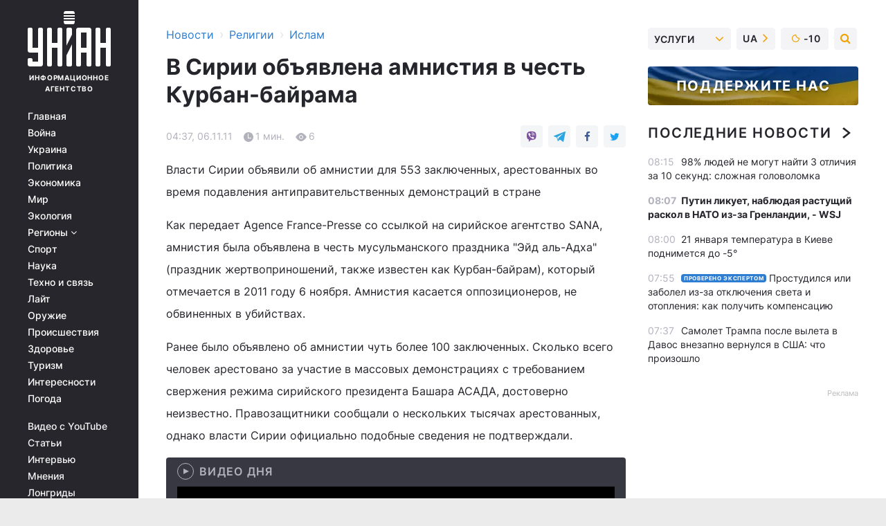

--- FILE ---
content_type: text/plain;charset=UTF-8
request_url: https://cdn.membrana.media/video/uni/desktop/videoSources.json
body_size: 630
content:
[{"id":980089,"src":"https://membrana-cdn.media/video/uni/external-980089-20260120-desktop.mp4","poster":"https://membrana-cdn.media/video/uni/external-980089-20260120-0.webp","duration":1797,"type":"video/mp4","publication_date":"2026-01-20","title":"Путин ТЕРРОРИЗИРУЕТ Украину! Россия идет ВОЙНОЙ на Европу. Молдова раздала ЛЕЩЕЙ Кремлю / Главное"},{"id":980016,"src":"https://membrana-cdn.media/video/uni/external-980016-20260120-desktop.mp4","poster":"https://membrana-cdn.media/video/uni/external-980016-20260120-0.webp","duration":810,"type":"video/mp4","publication_date":"2026-01-20","title":"Шок! Трамп запускает аннексию Гренландии. Европа на ушах — СРОЧНОЕ заявление / Новости 24/7"},{"id":979792,"src":"https://membrana-cdn.media/video/uni/external-979792-20260120-desktop.mp4","poster":"https://membrana-cdn.media/video/uni/external-979792-20260120-0.webp","duration":326,"type":"video/mp4","publication_date":"2026-01-20","title":"Конь Путина РАЗГУЛЯЛСЯ! Послушайте, что СКАЗАЛ о Трампе и Гренландии. Настоящий ПОЗОР Кремля"},{"id":979638,"src":"https://membrana-cdn.media/video/uni/external-979638-20260120-desktop.mp4","poster":"https://membrana-cdn.media/video/uni/external-979638-20260120-0.webp","duration":1607,"type":"video/mp4","publication_date":"2026-01-20","title":"Шок в Грозном: \"Гелик\" сына Кадырова РАЗОРВАЛО на части — появились детали аварии"},{"id":979461,"src":"https://membrana-cdn.media/video/uni/external-979461-20260120-desktop.mp4","poster":"https://membrana-cdn.media/video/uni/external-979461-20260120-0.webp","duration":151,"type":"video/mp4","publication_date":"2026-01-20","title":"⚡️ Трамп ШОКИРОВАЛ Европу! США приняли РЕШЕНИЕ по Гренландии: Будет БОМБА.Зеленский сделал ЗАЯВЛЕНИЕ"},{"id":979376,"src":"https://membrana-cdn.media/video/uni/external-979376-20260120-desktop.mp4","poster":"https://membrana-cdn.media/video/uni/external-979376-20260120-0.webp","duration":2489,"type":"video/mp4","publication_date":"2026-01-20","title":"ТАЙНА ДТП с Кадыровым! СТРАШНЫЙ удар Европы по Трампу. Неожиданное ПРЕДЛОЖЕНИЕ Украине / Наки"},{"id":979210,"src":"https://membrana-cdn.media/video/uni/external-979210-20260120-desktop.mp4","poster":"https://membrana-cdn.media/video/uni/external-979210-20260120-0.webp","duration":922,"type":"video/mp4","publication_date":"2026-01-20","title":"СМЕРТЕЛЬНЫЙ ФИНАЛ с Кадыровым! Чечня БОМБАНУЛА: Кавказ РАЗГРОМИЛ Москву, русских ВЫШВЫРНУЛИ"}]